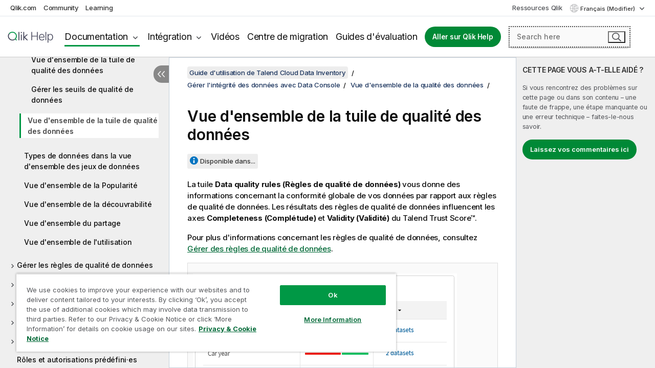

--- FILE ---
content_type: text/html; charset=utf-8
request_url: https://help.qlik.com/talend/fr-FR/data-inventory-user-guide/Cloud/data-quality-rules-tile-overview
body_size: 47977
content:

<!DOCTYPE html>
<html lang="fr">
<head data-version="5.8.5.35">
    <meta charset="utf-8" />
    <meta name="viewport" content="width=device-width, initial-scale=1.0" />
                <meta name="DC.Type" content="concept" />
                <meta name="DC.Title" content="Vue d&#x27;ensemble de la tuile de qualit&#xE9; des donn&#xE9;es" />
                <meta name="DC.Coverage" content="Identification de donn&#xE9;es" />
                <meta name="DC.Coverage" content="Enrichissement de donn&#xE9;es" />
                <meta name="DC.Coverage" content="Gestion des jeux de donn&#xE9;es" />
                <meta name="DC.Coverage" content="Gestion des connexions" />
                <meta name="DC.Coverage" content="Gouvernance de donn&#xE9;es" />
                <meta name="prodname" content="Talend Cloud" />
                <meta name="version" content="Cloud" />
                <meta name="platform" content="Talend Cloud Data Inventory" />
                <meta name="pageid" content="data-quality-rules-tile-overview" />
                <meta name="persona" content="Data Expert" />
                <meta name="persona" content="Business Specialist" />
                <meta name="qlik-products" content="Talend Data Inventory" />
                <meta name="topics" content="Data Governance" />
                <meta name="topics" content="Data Quality" />
                <meta name="concepts" content="Qualit&#xE9; et pr&#xE9;paration de donn&#xE9;es" />
                <meta name="concepts" content="Administration et monitoring" />
                <meta name="concepts" content="Gouvernance de donn&#xE9;es" />
        <meta name="guide-name" content="Guide d&#x27;utilisation de Talend Cloud Data Inventory" />
    <meta name="product" content="" />
    <meta name="version" content="Cloud" />

        <script type="text/javascript" src="https://d2zcxm2u7ahqlt.cloudfront.net/5b4cc16bfe8667990b58e1df434da538/search-clients/db85c396-75a2-11ef-9c3f-0242ac12000b/an.js"></script>
    <script type="text/javascript" src="https://d2zcxm2u7ahqlt.cloudfront.net/5b4cc16bfe8667990b58e1df434da538/search-clients/db85c396-75a2-11ef-9c3f-0242ac12000b/searchbox.js"></script>
    <link rel="stylesheet" href="https://d2zcxm2u7ahqlt.cloudfront.net/5b4cc16bfe8667990b58e1df434da538/search-clients/db85c396-75a2-11ef-9c3f-0242ac12000b/searchbox.css" />


    <link rel="preconnect" href="https://fonts.googleapis.com" />
    <link rel="preconnect" href="https://fonts.gstatic.com" crossorigin="anonymous" />
    <link href="https://fonts.googleapis.com/css2?family=Inter:wght@100;200;300;400;500;600;700;800;900&display=swap" rel="stylesheet" />
    
    
    


    <title>Vue d&#x27;ensemble de la tuile de qualit&#xE9; des donn&#xE9;es | Aide Guide d&#x27;utilisation de Talend Cloud Data Inventory</title>
    
    

    <script type="application/ld+json">
        {
        "@context": "https://schema.org",
        "@type": "BreadcrumbList",
        "itemListElement": [
{
"@type": "ListItem",
"position": 1,
"name": "Guide d'utilisation de Talend Cloud Data Inventory",
"item": "https://help.qlik.com/talend/fr-FR/data-inventory-user-guide/Cloud"
},
{
"@type": "ListItem",
"position": 2,
"name": "Gérer l'intégrité des données avec Data Console",
"item": "https://help.qlik.com/talend/fr-FR/data-inventory-user-guide/Cloud/managing-data-health-with-data-console"
},
{
"@type": "ListItem",
"position": 3,
"name": "Vue d'ensemble de la qualité des données",
"item": "https://help.qlik.com/talend/fr-FR/data-inventory-user-guide/Cloud/data-quality-overview"
},
{
"@type": "ListItem",
"position": 4,
"name": "Vue d'ensemble de la tuile de qualité des données"
}
        ]
        }
    </script>


    
        <link rel="shortcut icon" type="image/ico" href="/talend/favicon.png?v=cYBi6b1DQtYtcF7OSPc3EOSLLSqQ-A6E_gjO45eigZw" />
        <link rel="stylesheet" href="/talend/css/styles.min.css?v=5.8.5.35" />
    
    

    
    
    


    

</head>
<body class="talend">


<script>/* <![CDATA[ */var dataLayer = [{'site':'help'}];/* ]]> */</script>
<!-- Google Tag Manager -->
<noscript><iframe src="https://www.googletagmanager.com/ns.html?id=GTM-P7VJSX"
height ="0" width ="0" style ="display:none;visibility:hidden" ></iframe></noscript>
<script>// <![CDATA[
(function(w,d,s,l,i){w[l]=w[l]||[];w[l].push({'gtm.start':
new Date().getTime(),event:'gtm.js'});var f=d.getElementsByTagName(s)[0],
j=d.createElement(s),dl=l!='dataLayer'?'&l='+l:'';j.async=true;j.src=
'//www.googletagmanager.com/gtm.js?id='+i+dl;f.parentNode.insertBefore(j,f);
})(window,document,'script','dataLayer','GTM-P7VJSX');
// ]]></script>
<!-- End Google Tag Manager -->



<input type="hidden" id="basePrefix" value="talend" />
<input type="hidden" id="baseLanguage" value="fr-FR" />
<input type="hidden" id="baseType" value="data-inventory-user-guide" />
<input type="hidden" id="baseVersion" value="Cloud" />

    <input type="hidden" id="index" value="57" />
    <input type="hidden" id="baseUrl" value="/talend/fr-FR/data-inventory-user-guide/Cloud" />
    


    <div id="wrap">
        
        
            

<div id="mega">
    

    

    <a href="javascript:skipToMain('main');" class="skip-button">Accéder au contenu principal</a>

    <header>
        <div class="utilities">
            <ul>
                <li><a href="https://www.qlik.com/?ga-link=qlikhelp-gnav-qlikcom">Qlik.com</a></li>
                <li><a href="https://community.qlik.com/?ga-link=qlikhelp-gnav-community">Community</a></li>
                <li><a href="https://learning.qlik.com/?ga-link=qlikhelp-gnav-learning">Learning</a></li>
            </ul>

            <div class="link">
                <a href="/fr-FR/Qlik-Resources.htm">Ressources Qlik</a>
            </div>

            <div class="dropdown language">
	<button  aria-controls="languages-list1" aria-expanded="false" aria-label="Fran&#xE7;ais est actuellement s&#xE9;lectionn&#xE9;. (Menu Langue)">
		Fran&#xE7;ais (Modifier)
	</button>
	<div aria-hidden="true" id="languages-list1">

		<ul aria-label="Menu comprenant 5 &#xE9;l&#xE9;ments.">
				<li><a href="/talend/de-DE/data-inventory-user-guide/Cloud/data-quality-rules-tile-overview" lang="de" tabindex="-1" rel="nofollow" aria-label="&#xC9;l&#xE9;ment 1 sur 5. Deutsch">Deutsch</a></li>
				<li><a href="/talend/en-US/data-inventory-user-guide/Cloud/data-quality-rules-tile-overview" lang="en" tabindex="-1" rel="nofollow" aria-label="&#xC9;l&#xE9;ment 2 sur 5. English">English</a></li>
				<li><a href="/talend/fr-FR/data-inventory-user-guide/Cloud/data-quality-rules-tile-overview" lang="fr" tabindex="-1" rel="nofollow" aria-label="&#xC9;l&#xE9;ment 3 sur 5. Fran&#xE7;ais">Fran&#xE7;ais</a></li>
				<li><a href="/talend/ja-JP/data-inventory-user-guide/Cloud/data-quality-rules-tile-overview" lang="ja" tabindex="-1" rel="nofollow" aria-label="&#xC9;l&#xE9;ment 4 sur 5. &#x65E5;&#x672C;&#x8A9E;">&#x65E5;&#x672C;&#x8A9E;</a></li>
				<li><a href="/talend/en-US/data-inventory-user-guide/Cloud/data-quality-rules-tile-overview?l=zh-CN" lang="zh" tabindex="-1" rel="nofollow" aria-label="&#xC9;l&#xE9;ment 5 sur 5. &#x4E2D;&#x6587;&#xFF08;&#x4E2D;&#x56FD;&#xFF09;">&#x4E2D;&#x6587;&#xFF08;&#x4E2D;&#x56FD;&#xFF09;</a></li>
		</ul>
	</div>
	<div class="clearfix" aria-hidden="true"></div>
</div>
        </div>

        <div class="navigation">

            <div class="mobile-close-button mobile-menu-close-button">
                <button><span class="visually-hidden">Fermer</span></button>
            </div>
            <nav>

                <div class="logo mobile">
                    <a href="/fr-FR/" class="mega-logo">
                        <img src="/talend/img/logos/Qlik-Help-2024.svg" alt="Page d'accueil de Qlik Talend Help" />
                        <span class=" external"></span>
                    </a>
                </div>

                <ul>
                    <li class="logo">
                        <a href="/fr-FR/" class="mega-logo">
                            <img src="/talend/img/logos/Qlik-Help-2024.svg" alt="Page d'accueil de Qlik Talend Help" />
                            <span class=" external"></span>
                        </a>
                    </li>

                    <li class="pushdown">
                        <a href="javascript:void(0);" class="selected" aria-controls="mega-products-list" aria-expanded="false">Documentation</a>
                        <div class="pushdown-list documentation-list doc-tabs " id="mega-products-list" aria-hidden="true">

                            <div class="doc-category-list">
                                <ul>
                                    <li class="doc-category-link" id="tab1"><a href="javascript:void(0);">Cloud</a></li>
                                    <li class="doc-category-link" id="tab2"><a href="javascript:void(0);">Client-Managed</a></li>
                                    <li class="doc-category-link" id="tab3"><a href="javascript:void(0);">Documentation supplémentaire</a></li>
                                </ul>
                            </div>

                            <a href="javascript:void(0);" class="mobile doc-category-link" id="tab1">Cloud</a>
                            <div role="tabpanel" id="tabs1_tab1_panel" class="tabpanel">
                                <div>
                                    <h2>Qlik Cloud</h2>
                                    <ul class="two">
                                        <li><a href="/fr-FR/cloud-services/">Accueil</a></li>
                                        <li><a href="/fr-FR/cloud-services/Subsystems/Hub/Content/Global_Common/HelpSites/introducing-qlik-cloud.htm">Introduction</a></li>
                                        <li><a href="/fr-FR/cloud-services/csh/client/ChangeLogSaaS">Nouveautés dans Qlik Cloud</a></li>
                                        <li><a href="/fr-FR/cloud-services/Subsystems/Hub/Content/Global_Common/HelpSites/Talend-capabilities.htm">Qu'est-ce que Qlik Talend Cloud ?</a></li>
                                        <li><a href="/fr-FR/cloud-services/Subsystems/Hub/Content/Sense_Hub/Introduction/analyzing-data.htm">Analyses</a></li>
                                        <li><a href="/fr-FR/cloud-services/Subsystems/Hub/Content/Sense_Hub/DataIntegration/Introduction/Data-services.htm">Intégration de données</a></li>
                                        <li><a href="/fr-FR/cloud-services/Subsystems/Hub/Content/Sense_Hub/Introduction/qlik-sense-administration.htm">Administration</a></li>
                                        <li><a href="/fr-FR/cloud-services/Subsystems/Hub/Content/Sense_QlikAutomation/introduction/home-automation.htm">Automatisations</a></li>
                                        <li><a href="https://qlik.dev/" class="see-also-link-external" target="_blank">Développement</a></li>
                                    </ul>
                                </div>
                                <div>
                                    <h2>Autres solutions Cloud</h2>
                                    <ul>
                                        <li><a href="/fr-FR/cloud-services/Content/Sense_Helpsites/Home-talend-cloud.htm">Talend Cloud</a></li>
                                        <li><a href="https://talend.qlik.dev/apis/" class="see-also-link-external" target="_blank">Talend API Portal</a></li>
                                        <li><a href="https://www.stitchdata.com/docs/" class="see-also-link-external" target="_blank">Stitch</a></li>
                                        <li><a href="/fr-FR/upsolver">Upsolver</a></li>
                                    </ul>
                                </div>
                            </div>

                            <a href="javascript:void(0);" class="mobile doc-category-link" id="tab2">Client-Managed</a>
                            <div role="tabpanel" id="tabs1_tab2_panel" class="tabpanel">
                                <div>
                                    <h2>Analyses — Gestion par le client</h2>
                                    <ul class="two">
                                        <!-- client managed analytics -->
                                        <li><a tabindex="-1" href="/fr-FR/sense/Content/Sense_Helpsites/Home.htm">Qlik Sense pour les utilisateurs</a></li>
                                        <li><a tabindex="-1" href="/fr-FR/sense-admin">Qlik Sense pour les administrateurs</a></li>
                                        <li><a tabindex="-1" href="/fr-FR/sense-developer">Qlik Sense pour les développeurs</a></li>
                                        <li><a tabindex="-1" href="/fr-FR/nprinting"><span lang="en">Qlik NPrinting</span></a></li>
                                        <li><a tabindex="-1" href="/fr-FR/connectors"><span lang="en">Connectors</span></a></li>
                                        <li><a tabindex="-1" href="/fr-FR/geoanalytics"><span lang="en">Qlik GeoAnalytics</span></a></li>
                                        <li><a tabindex="-1" href="/fr-FR/alerting"><span lang="en">Qlik Alerting</span></a></li>
                                        <li><a tabindex="-1" href="/fr-FR/qlikview/Content/QV_HelpSites/Home.htm"><span lang="en">QlikView</span> pour les utilisateurs et les administrateurs</a></li>
                                        <li><a tabindex="-1" href="/fr-FR/qlikview-developer"><span lang="en">QlikView</span> pour les développeurs</a></li>
                                        <li><a tabindex="-1" href="/fr-FR/governance-dashboard"><span lang="en">Governance Dashboard</span></a></li>
                                    </ul>
                                </div>
                                <div>
                                    <h2>Intégration de données — Gestion par le client</h2>
                                    <ul class="two">
                                        <!-- client managed data integration -->
                                        <li><a tabindex="-1" href="/fr-FR/replicate"><span lang="en">Qlik Replicate</span></a></li>
                                        <li><a tabindex="-1" href="/fr-FR/compose"><span lang="en">Qlik Compose</span></a></li>
                                        <li><a tabindex="-1" href="/fr-FR/enterprise-manager"><span lang="en">Qlik Enterprise Manager</span></a></li>
                                        <li><a tabindex="-1" href="/fr-FR/gold-client"><span lang="en">Qlik Gold Client</span></a></li>
                                        <li><a tabindex="-1" href="/fr-FR/catalog"><span lang="en">Qlik Catalog</span></a></li>
                                        <li><a tabindex="-1" href="/fr-FR/nodegraph"><span lang="en">NodeGraph (legacy)</span></a></li>
                                        <li><a href="/talend/fr-FR/studio-user-guide/">Studio Talend</a></li>
                                        <li><a href="/talend/fr-FR/esb-developer-guide/">Talend ESB</a></li>
                                        <li><a href="/talend/fr-FR/administration-center-user-guide">Talend Administration Center</a></li>
                                        <li><a href="/talend/fr-FR/talend-data-catalog/">Talend Data Catalog</a></li>
                                        <li><a href="/talend/fr-FR/data-preparation-user-guide/8.0">Talend Data Preparation</a></li>
                                        <li><a href="/talend/fr-FR/data-stewardship-user-guide/8.0">Talend Data Stewardship</a></li>
                                    </ul>
                                </div>
                            </div>

                            <a href="javascript:void(0);" class="mobile doc-category-link" id="tab3">Documentation supplémentaire</a>
                            <div role="tabpanel" id="tabs1_tab3_panel" class="tabpanel">
                                <div>
                                    <h2>Documentation supplémentaire</h2>
                                    <ul>
                                        <li><a href="/fr-FR/archive" class="archive-link">Archives de la documentation Qlik</a></li>
                                        <li><a href="/talend/fr-FR/archive" class="archive-link">Archives de la documentation Talend</a></li>
                                        <li><div class="talend-logo"></div><a href="/talend/fr-FR/">Rechercher de l'aide sur des produits Talend Qlik</a></li>
                                    </ul>
                                </div>
                            </div>
                            <div class="doc-lightbox"></div>
                        </div>

                    </li>

                    <li class="pushdown">
                        <a href="javascript:void(0);" aria-controls="mega-onboarding-list" aria-expanded="false">Intégration</a>

                        <div class="pushdown-list documentation-list doc-tabs " id="mega-onboarding-list" aria-hidden="true">

                            <div class="doc-category-list">
                                <ul>
                                    <li class="doc-category-link" id="tab8"><a href="javascript:void(0);">Prendre en main les analyses</a></li>
                                    <li class="doc-category-link" id="tab9"><a href="javascript:void(0);">Prendre en main de l'Intégration de données</a></li>
                                </ul>
                            </div>

                            <div role="tabpanel" id="tabs1_tab8_panel" class="tabpanel">
                                <div>
                                    <h2>Intégration des utilisateurs Analytics</h2>
                                    <ul class="two">
                                        <li><a tabindex="-1" href="/fr-FR/onboarding">Démarrer avec les analyses dans <span lang="en">Qlik Sense</span></a></li>

                                        <li><a tabindex="-1" href="/fr-FR/onboarding/qlik-cloud-analytics-standard"><span lang="en">Administrer Qlik Cloud Analytics Standard</span></a></li>
                                        <li><a tabindex="-1" href="/fr-FR/onboarding/qlik-cloud-analytics-premium-enterprise"><span lang="en">Administrer Qlik Cloud Analytics Premium et Enterprise</span></a></li>
                                        <li><a tabindex="-1" href="/fr-FR/onboarding/qlik-sense-business-admins">Administrer <span lang="en">Qlik Sense</span> <span lang="en">Business</span></a></li>
                                        <li><a tabindex="-1" href="/fr-FR/onboarding/qlik-sense-enterprise-saas-admins">Administrer l'application SaaS <span lang="en">Qlik Sense</span> <span lang="en">Enterprise</span></a></li>
                                        <li><a tabindex="-1" href="/fr-FR/onboarding/qlik-cloud-government-admins"><span lang="en">Administrer Qlik Cloud Government</span></a></li>

                                        <li><a tabindex="-1" href="/fr-FR/onboarding/qlik-sense-enterprise-windows-admins">Administrer <span lang="en">Qlik Sense</span> <span lang="en">Enterprise</span> sous <span lang="en">Windows</span></a></li>
                                    </ul>
                                </div>
                            </div>
                            <div role="tabpanel" id="tabs1_tab9_panel" class="tabpanel">
                                <div>
                                    <h2>Intégrer les utilisateurs d'intégration de données</h2>
                                    <ul class="">
                                        <li><a tabindex="-1" href="/fr-FR/cloud-services/Subsystems/Hub/Content/Sense_Hub/DataIntegration/Introduction/Getting-started-QTC.htm"><span lang="en">Prendre en main Qlik Talend Data Integration Cloud</span></a></li>
                                        <li><a tabindex="-1" href="/talend/fr-FR/talend-cloud-getting-started/Cloud/about-talend-cloud">Prendre en main Qlik Cloud</a></li>
                                    </ul>
                                </div>
                            </div>                            
                            <div class="doc-lightbox"></div>
                        </div>
                    </li>


                    <li><a href="/fr-FR/videos">Vidéos</a></li>

                    <li><a href="/fr-FR/migration">Centre de migration</a></li>

                    <li class="mega-migration"><a href="/fr-FR/evaluation-guides">Guides d'évaluation</a></li>

                    <li class="hidden-desktop"><a href="/fr-FR/Qlik-Resources.htm">Ressources Qlik</a></li>

                        
                        
                            <li><a class="button goto" href="/fr-FR/">Aller sur Qlik Help</a></li>
                        


                    <li class="dropdown language-mobile">
	<a href="javascript:void(0);" aria-controls="languages-list2" aria-expanded="false" aria-label="Fran&#xE7;ais est actuellement s&#xE9;lectionn&#xE9;. (Menu Langue)">
		Fran&#xE7;ais (Modifier)
	</a>
	<div aria-hidden="true" id="languages-list2">

		<ul aria-label="Menu comprenant 5 &#xE9;l&#xE9;ments.">
				<li><a href="/talend/de-DE/data-inventory-user-guide/Cloud/data-quality-rules-tile-overview" lang="de" tabindex="-1" rel="nofollow" aria-label="&#xC9;l&#xE9;ment 1 sur 5. Deutsch">Deutsch</a></li>
				<li><a href="/talend/en-US/data-inventory-user-guide/Cloud/data-quality-rules-tile-overview" lang="en" tabindex="-1" rel="nofollow" aria-label="&#xC9;l&#xE9;ment 2 sur 5. English">English</a></li>
				<li><a href="/talend/fr-FR/data-inventory-user-guide/Cloud/data-quality-rules-tile-overview" lang="fr" tabindex="-1" rel="nofollow" aria-label="&#xC9;l&#xE9;ment 3 sur 5. Fran&#xE7;ais">Fran&#xE7;ais</a></li>
				<li><a href="/talend/ja-JP/data-inventory-user-guide/Cloud/data-quality-rules-tile-overview" lang="ja" tabindex="-1" rel="nofollow" aria-label="&#xC9;l&#xE9;ment 4 sur 5. &#x65E5;&#x672C;&#x8A9E;">&#x65E5;&#x672C;&#x8A9E;</a></li>
				<li><a href="/talend/en-US/data-inventory-user-guide/Cloud/data-quality-rules-tile-overview?l=zh-CN" lang="zh" tabindex="-1" rel="nofollow" aria-label="&#xC9;l&#xE9;ment 5 sur 5. &#x4E2D;&#x6587;&#xFF08;&#x4E2D;&#x56FD;&#xFF09;">&#x4E2D;&#x6587;&#xFF08;&#x4E2D;&#x56FD;&#xFF09;</a></li>
		</ul>
	</div>
	<div class="clearfix" aria-hidden="true"></div>
</li>
                </ul>
            </nav>

            <div class="search-container">

                <button>Rechercher</button>
                    <div id="auto" class="su-box">
                        <div ng-controller="SearchautoController">
                            <div bind-html-compile="autocompleteHtml">
                                <span class="su-placeholder" tabindex="0">
    Chargement de la recherche avec SearchUnify<span class="su-dots"></span>
    <span class="su-support-link">
        Si vous avez besoin d'aide avec votre produit, contactez le Support Qlik.<br/>
        <a href="https://customerportal.qlik.com/knowledge" target="_blank">Qlik Customer Portal</a>
    </span>
</span>
                            </div>
                        </div>
                    </div>
            </div>



            <button class="mobile-menu-button">Menu</button>
        </div>


    </header>

    <div class="search-box mobile">
        <div class="search-cancel">
            <button><span class="visually-hidden">Fermer</span></button>
        </div>
            <span class="su-placeholder" tabindex="0">
    Chargement de la recherche avec SearchUnify<span class="su-dots"></span>
    <span class="su-support-link">
        Si vous avez besoin d'aide avec votre produit, contactez le Support Qlik.<br/>
        <a href="https://customerportal.qlik.com/knowledge" target="_blank">Qlik Customer Portal</a>
    </span>
</span>
    </div>
    

</div>



        <div class="main ">
                

            <div class="container content">
                <div class="navigation-pane col-3">
                    <button class="hide-toc" aria-label="Masquer la table des mati&#xE8;res" data-text-hide="Masquer la table des matières" data-text-show="Afficher la table des matières"></button>
                    
                    
        <aside class="navigation">
            <div class="tree-header">
                <div class="header-items">
                    <div class="content-button open">
                        <button class="button" aria-label="Afficher la table des matières"></button>
                    </div>
                    <div class="content-button close">
                        <button class="button" aria-label="Masquer la table des matières"></button>
                    </div>

                        <div class="website-name">
        <h2 id="website-name-header" class="data-inventory-user-guide">
            <a href="/talend/fr-FR/data-inventory-user-guide/Cloud/" lang="en">
Guide d'utilisation de Talend Cloud Data Inventory            </a>

        </h2>
    </div>


                    <div class="navigation-help" aria-label="La zone de navigation qui suit est une arborescence. La touche de tabulation vous permet de naviguer dans l'arborescence, tandis que les touches fléchées droite et gauche vous permettent d'étendre les branches."><p>Navigation</p></div>

                </div>
            </div>
            <input type="hidden" id="version-name" value="Cloud" />



            <button class="horizontal-nav-close-button">Back</button>
            <nav>
                		<ul role=tree id=tree0 aria-labelledby=website-name-header tabindex=0>
		<li role="treeitem" id="tocitem-1" data-index="1"  aria-expanded="false" aria-labelledby="tocitem-1">
                <div class="toggle" aria-hidden="true"></div>
            <a href="/talend/fr-FR/data-inventory-user-guide/Cloud/about-talend-cloud-data-inventory">&#xC0; propos de Talend Cloud Data Inventory</a>
			
        </li>
		<li role="treeitem" id="tocitem-5" data-index="5"  aria-expanded="false" aria-labelledby="tocitem-5">
                <div class="toggle" aria-hidden="true"></div>
            <a href="/talend/fr-FR/data-inventory-user-guide/Cloud/managing-connections">Gestion des connexions</a>
			
        </li>
		<li role="treeitem" id="tocitem-15" data-index="15"  aria-expanded="false" aria-labelledby="tocitem-15">
                <div class="toggle" aria-hidden="true"></div>
            <a href="/talend/fr-FR/data-inventory-user-guide/Cloud/managing-datasets">Gestion des jeux de donn&#xE9;es</a>
			
        </li>
		<li role="treeitem" id="tocitem-51" data-index="51"  aria-expanded="true" aria-labelledby="tocitem-51">
                <div class="toggle" aria-hidden="true"></div>
            <a href="/talend/fr-FR/data-inventory-user-guide/Cloud/managing-data-health-with-data-console">G&#xE9;rer l&#x27;int&#xE9;grit&#xE9; des donn&#xE9;es avec Data Console</a>
			
		<ul role=group class=cloud aria-labelledby=tocitem-57>
		<li role="treeitem" id="tocitem-52" data-index="52"  aria-expanded="false" aria-labelledby="tocitem-52">
                <div class="toggle" aria-hidden="true"></div>
            <a href="/talend/fr-FR/data-inventory-user-guide/Cloud/talend-trust-score-overview">Vue d&#x27;ensemble du Talend Trust Score&#x2122;</a>
			
        </li>
		<li role="treeitem" id="tocitem-54" data-index="54"  aria-expanded="true" aria-labelledby="tocitem-54">
                <div class="toggle" aria-hidden="true"></div>
            <a href="/talend/fr-FR/data-inventory-user-guide/Cloud/data-quality-overview">Vue d&#x27;ensemble de la qualit&#xE9; des donn&#xE9;es</a>
			
		<ul role=group class=cloud aria-labelledby=tocitem-57>
		<li role="treeitem" id="tocitem-55" data-index="55"  aria-labelledby="tocitem-55">
            <a href="/talend/fr-FR/data-inventory-user-guide/Cloud/data-quality-tile-overview">Vue d&#x27;ensemble de la tuile de qualit&#xE9; des donn&#xE9;es</a>
			
        </li>
		<li role="treeitem" id="tocitem-56" data-index="56"  aria-labelledby="tocitem-56">
            <a href="/talend/fr-FR/data-inventory-user-guide/Cloud/managing-data-quality-thresholds">G&#xE9;rer les seuils de qualit&#xE9; de donn&#xE9;es</a>
			
        </li>
		<li role="treeitem" id="tocitem-57" data-index="57"  class="active" aria-labelledby="tocitem-57">
            <a href="/talend/fr-FR/data-inventory-user-guide/Cloud/data-quality-rules-tile-overview">Vue d&#x27;ensemble de la tuile de qualit&#xE9; des donn&#xE9;es</a>
			
        </li>
        </ul>        </li>
		<li role="treeitem" id="tocitem-58" data-index="58"  aria-labelledby="tocitem-58">
            <a href="/talend/fr-FR/data-inventory-user-guide/Cloud/data-types-across-datasets-overview">Types de donn&#xE9;es dans la vue d&#x27;ensemble des jeux de donn&#xE9;es</a>
			
        </li>
		<li role="treeitem" id="tocitem-59" data-index="59"  aria-labelledby="tocitem-59">
            <a href="/talend/fr-FR/data-inventory-user-guide/Cloud/popularity-overview">Vue d&#x27;ensemble de la Popularit&#xE9;</a>
			
        </li>
		<li role="treeitem" id="tocitem-60" data-index="60"  aria-labelledby="tocitem-60">
            <a href="/talend/fr-FR/data-inventory-user-guide/Cloud/discoverability-overview">Vue d&#x27;ensemble de la d&#xE9;couvrabilit&#xE9;</a>
			
        </li>
		<li role="treeitem" id="tocitem-61" data-index="61"  aria-labelledby="tocitem-61">
            <a href="/talend/fr-FR/data-inventory-user-guide/Cloud/sharing-overview">Vue d&#x27;ensemble du partage</a>
			
        </li>
		<li role="treeitem" id="tocitem-62" data-index="62"  aria-labelledby="tocitem-62">
            <a href="/talend/fr-FR/data-inventory-user-guide/Cloud/usage-overview">Vue d&#x27;ensemble de l&#x27;utilisation</a>
			
        </li>
        </ul>        </li>
		<li role="treeitem" id="tocitem-63" data-index="63"  aria-expanded="false" aria-labelledby="tocitem-63">
                <div class="toggle" aria-hidden="true"></div>
            <a href="/talend/fr-FR/data-inventory-user-guide/Cloud/data-quality-rules">G&#xE9;rer les r&#xE8;gles de qualit&#xE9; de donn&#xE9;es</a>
			
        </li>
		<li role="treeitem" id="tocitem-83" data-index="83"  aria-expanded="false" aria-labelledby="tocitem-83">
                <div class="toggle" aria-hidden="true"></div>
            <a href="/talend/fr-FR/data-inventory-user-guide/Cloud/managing-data-apis">G&#xE9;rer des API de donn&#xE9;es</a>
			
        </li>
		<li role="treeitem" id="tocitem-100" data-index="100"  aria-expanded="false" aria-labelledby="tocitem-100">
                <div class="toggle" aria-hidden="true"></div>
            <a href="/talend/fr-FR/data-inventory-user-guide/Cloud/managing-semantic-types">G&#xE9;rer les types s&#xE9;mantiques</a>
			
        </li>
		<li role="treeitem" id="tocitem-109" data-index="109"  aria-expanded="false" aria-labelledby="tocitem-109">
                <div class="toggle" aria-hidden="true"></div>
            <a href="/talend/fr-FR/data-inventory-user-guide/Cloud/managing-custom-attributes">G&#xE9;rer les attributs personnalis&#xE9;s</a>
			
        </li>
		<li role="treeitem" id="tocitem-114" data-index="114"  aria-expanded="false" aria-labelledby="tocitem-114">
                <div class="toggle" aria-hidden="true"></div>
            <a href="/talend/fr-FR/data-inventory-user-guide/Cloud/managing-tags">G&#xE9;rer les mots-cl&#xE9;s</a>
			
        </li>
		<li role="treeitem" id="tocitem-116" data-index="116"  aria-labelledby="tocitem-116">
            <a href="/talend/fr-FR/data-inventory-user-guide/Cloud/predefined-roles-and-permissions">R&#xF4;les et autorisations pr&#xE9;d&#xE9;fini&#xB7;es</a>
			
        </li>
		<li role="treeitem" id="tocitem-117" data-index="117"  aria-labelledby="tocitem-117">
            <a href="/talend/fr-FR/data-inventory-user-guide/Cloud/chatting-with-talend-support-team">Discuter avec l&#x27;&#xE9;quipe de Support Qlik</a>
			
        </li>
        </ul>
            </nav>
        </aside>
                    
                </div>

                    <aside class="page-actions" role="complementary" tabindex="0">
                        <div class="fix-loc qcs" tabindex="-1">
                                <header>Vue d&#x27;ensemble de la tuile de qualit&#xE9; des donn&#xE9;es</header>                                


                            

                                <div class="third-col-section">
                                    <h2>CETTE PAGE VOUS A-T-ELLE AID&#xC9;&#xA0;?</h2>
                                     <p>Si vous rencontrez des problèmes sur cette page ou dans son contenu – une faute de frappe, une étape manquante ou une erreur technique – faites-le-nous savoir.</p>
                                    <p><button class="search-feedback-button button light">Laissez vos commentaires ici</button></p>
                                </div>

                            
                        </div>
                    </aside>
                
                <main class="col-offset-3 col-7" id="main" tabindex="0">



                    <div class="article">
                        
                        
                        

                        	<div class="search-feedback-wrapper" id="feedback-wrapper">
	<div class="search-feedback-box hidden" id="feedback-frame" tabindex="0">
		<div class="box-heading">Laissez vos commentaires ici</div>
		<div class="form">
			
	<div class="qualtrics-box" id="customer-feedback"></div>
	
		<script>window.qualtricsUrl='https://survey.qlik.com/jfe/form/SV_e2SBTABzdJ0lnxQ?Q_CHL=si&amp;Q_CanScreenCapture=1&Q_Language=FR&HelpURL=https://help.qlik.com/talend/fr-FR/data-inventory-user-guide/Cloud/data-quality-rules-tile-overview';</script>
	
	

		</div>
		<span><a href="javascript:void(0)" class="search-feedback-close" aria-label="Fermer" role="button"><img alt="Fermer le widget de commentaires" src="/talend/img/nav/close-white.svg" /></a></span>
	</div>
	</div>
	

    <div role="navigation" id="breadcrumb" aria-label="Fil d'Ariane" class="breadcrumb">

        <ol>
                <li><a href="/talend/fr-FR/data-inventory-user-guide/Cloud" class="version-link">Guide d&#x27;utilisation de Talend Cloud Data Inventory</a></li>

                    <li><a href="/talend/fr-FR/data-inventory-user-guide/Cloud/managing-data-health-with-data-console">G&#xE9;rer l&#x27;int&#xE9;grit&#xE9; des donn&#xE9;es avec Data Console</a></li>
                    <li><a href="/talend/fr-FR/data-inventory-user-guide/Cloud/data-quality-overview">Vue d&#x27;ensemble de la qualit&#xE9; des donn&#xE9;es</a></li>
        </ol>
    </div>

	<div id="topicContent">
		<div>

   <h1 class="title topictitle1" id="ariaid-title1">Vue d'ensemble de la tuile de qualité des données</h1>

   
   
   <div><div class="availability-container"><div class="availability-tag"></div><div class="availability"><button class="available-button" aria-controls="availability-752eb8" aria-expanded="false">Disponible dans...</button><div id="availability-752eb8" class="available-box" aria-hidden="true" role="region"><ul><li>Cloud API Services Platform</li><li>Cloud Big Data</li><li>Cloud Big Data Platform</li><li>Cloud Data Fabric</li><li>Cloud Data Integration</li><li>Cloud Data Management Platform</li><li>Cloud Pipeline Designer Standard Edition</li><li>Data Fabric</li></ul></div></div></div><div class="abstract">
      <p class="shortdesc">La tuile <span class="ph uicontrol">Data quality rules (Règles de qualité de données)</span> vous donne des informations concernant la conformité globale de vos données par rapport aux règles de qualité de données. Les résultats des règles de qualité de données influencent les axes <span class="ph uicontrol">Completeness (Complétude)</span> et <span class="ph uicontrol">Validity (Validité)</span> du <span class="keyword">Talend Trust Score™</span>.</p>

      <p class="p">Pour plus d'informations concernant les règles de qualité de données, consultez <a class="xref" href="/talend/fr-FR/data-inventory-user-guide/Cloud/data-quality-rules" target="_blank">Gérer des règles de qualité de données</a>.</p>

   </div>

      <figure class="fig fignone" id="fig_wnd_jx3_w5b">          <img id="image_jk4_1n3_rwb" src="/talend/fr-FR/data-inventory-user-guide/Cloud/Content/Resources/images/inv-data-console-dqr-tile-screenshot.png" alt="Vue d'ensemble de la tuile Data quality rules (Règles de qualité de données)." /> </figure>

      <div class="p" id="color-desc-table">
            
<div class="tablenoborder"><div class="table-wrapper"><table><caption><span class="tablecap">Code couleur pour la barre de statistiques</span></caption><colgroup><col style="width:16.666666666666664%" /><col style="width:83.33333333333334%" /></colgroup><thead class="thead">
                     <tr class="row">
                        <th class="entry nocellnorowborder" id="d1235e123">Couleur</th>

                        <th class="entry cell-norowborder" id="d1235e126">Description</th>

                     </tr>

                  </thead>
<tbody class="tbody">
                     <tr class="row">
                        <td class="entry nocellnorowborder" headers="d1235e123 ">Rouge</td>

                        <td class="entry cell-norowborder" headers="d1235e126 ">Les valeurs sont invalides. Elles remplissent la condition mais pas l'expression de validation, ou la règle ne peut être exécutée sur ces valeurs. Par exemple, si une règle doit comparer une chaîne de caractères et un nombre.</td>

                     </tr>

                     <tr class="row">
                        <td class="entry nocellnorowborder" headers="d1235e123 ">Vert clair</td>

                        <td class="entry cell-norowborder" headers="d1235e126 ">Les valeurs ne sont pas applicables. Elles ne remplissent pas la condition et aucune expression de validation alternative n'a été définie</td>

                     </tr>

                     <tr class="row">
                        <td class="entry row-nocellborder" headers="d1235e123 ">Vert</td>

                        <td class="entry cellrowborder" headers="d1235e126 ">Les valeurs sont valides. Elles respectent toutes les instructions de la règle.</td>

                     </tr>

                  </tbody>
</table></div>
</div>

         </div>

      <p class="p">Placez votre curseur sur une couleur pour voir le nombre total et le pourcentage de valeurs invalides, non applicables et valides.</p>

      <div class="p">Cliquez sur <span class="ph uicontrol">X datasets (X jeux de données)</span> pour ouvrir le panneau de droite et voir les jeux de données auxquels les règles sont appliquées. <figure class="fig fignone" id="fig_yhk_jx3_w5b">             <img id="image_hnn_ln3_rwb" src="/talend/fr-FR/data-inventory-user-guide/Cloud/Content/Resources/images/inv-data-console-dqr-datasets.png" alt="Liste des jeux de données sur lesquels la règle est appliquée." /> </figure>

      </div>

      <p class="p">Comme dans la tuile, vous pouvez voir jusqu'à trois couleurs : rouge, vert clair et vert. Placez votre curseur sur chaque couleur pour voir le nombre et le pourcentage de valeurs invalides, non applicables et valides. La description de chaque couleur est la même que dans la tuile. Consultez <a class="xref" href="#color-desc-table">le tableau ci-dessus</a>.</p>

   </div>

<div class="related-links">

</div></div>
        
        
	</div>
<div id="video-box">
	<div class="wrapper">
		<div class="close"></div>
		<div id="ytplayer"></div>
	</div>
</div>


                    </div>
                    <div class="search-extras regular hidden-desktop">
                            <h2 id="customerfeedback">Cette page vous a-t-elle aidé ?</h2>
                            <p>Si vous rencontrez des problèmes sur cette page ou dans son contenu – une faute de frappe, une étape manquante ou une erreur technique – faites-le-nous savoir.</p> 
                            <div class="search-feedback"><a href="#" class="search-feedback-button" onclick="return false;" aria-label="Laissez vos commentaires ici" tabindex="0">Laissez vos commentaires ici</a></div>
                        </div>
                    
	<nav class="next-nav">

		<span class="previous-topic">
			<a href="/talend/fr-FR/data-inventory-user-guide/Cloud/managing-data-quality-thresholds" aria-label="Rubrique pr&#xE9;c&#xE9;dente : G&#xE9;rer les seuils de qualit&#xE9; de donn&#xE9;es">
				<span class="direction-label" aria-hidden="true">Rubrique précédente</span>
				<span class="title-label" aria-hidden="true">G&#xE9;rer les seuils de qualit&#xE9; de donn&#xE9;es</span>
			</a>
		</span>

		<span class="next-topic">
			<a href="/talend/fr-FR/data-inventory-user-guide/Cloud/data-types-across-datasets-overview" aria-label="Rubrique suivante : Types de donn&#xE9;es dans la vue d&#x27;ensemble des jeux de donn&#xE9;es">
				<span class="direction-label" aria-hidden="true">Rubrique suivante</span>
				<span class="title-label" aria-hidden="true">Types de donn&#xE9;es dans la vue d&#x27;ensemble des jeux de donn&#xE9;es</span>
			</a>
		</span>
	</nav>

                    <div class="row">                        
                        


<a href="javascript:void(0);" id="toptop" aria-label="Go to the top of the page"></a>

<footer class="flare" tabindex="-1">

	<div class="row">
		<div class="footerbox">
			<div class="col-3">
				<h2>Ressources d'aide</h2>
				<ul class="link-list">
						<li>
		<a href="https://www.youtube.com/channel/UCFxZPr8pHfZS0n3jxx74rpA?hl=fr&gl=FR">Vidéos Qlik Help</a>
	</li>

						<li>
		<a href="https://qlik.dev/">Qlik Developer</a>
	</li>

						<li>
		<a href="https://www.qlik.com/fr-fr/services/training">Formation</a>
	</li>

						<li>
		<a href="https://learning.qlik.com">Apprentissage Qlik</a>
	</li>

						<li>
		<a href="https://customerportal.qlik.com/">Qlik Customer Portal</a>
	</li>

						<li>
		<a href="https://www.qlik.com/fr-fr/resource-library">Bibliothèque des ressources</a>
	</li>

				</ul>
			</div>
			<div class="col-3">
				<h2>Produits</h2>
				<h3>Intégration et qualité de données</h3>
				<ul class="link-list">
						<li>
		<a href="https://www.qlik.com/us/products/qlik-talend-data-integration-and-quality">Qlik Talend</a>
	</li>

						<li>
		<a href="https://www.qlik.com/us/products/qlik-talend-cloud">Qlik Talend Cloud</a>
	</li>

						<li>
		<a href="https://www.qlik.com/us/products/talend-data-fabric">Talend Data Fabric</a>
	</li>

				</ul>
				<h3>Analytiques et IA</h3>
				<ul class="link-list">
						<li>
		<a href="https://www.qlik.com/us/products/qlik-cloud-analytics">Qlik Cloud Analytics</a>
	</li>

						<li>
		<a href="https://www.qlik.com/us/products/qlik-answers">Qlik Answers</a>
	</li>

						<li>
		<a href="https://www.qlik.com/us/products/qlik-predict">Qlik Predict</a>
	</li>

						<li>
		<a href="https://www.qlik.com/us/products/qlik-automate">Qlik Automate</a>
	</li>

				</ul>				
			</div>			
			<div class="col-3">
				<h2>Pourquoi Qlik ?</h2>
				<ul class="link-list">
						<li>
		<a href="https://www.qlik.com/us/why-qlik-is-different">Pourquoi Qlik ?</a>
	</li>

						<li>
		<a href="https://www.qlik.com/us/trust">Fiabilité et sécurité</a>
	</li>

						<li>
		<a href="https://www.qlik.com/us/trust/privacy">Fiabilité et confidentialité</a>
	</li>

						<li>
		<a href="https://www.qlik.com/us/trust/ai">Fiabilité et IA</a>
	</li>

						<li>
		<a href="https://www.qlik.com/us/why-qlik-for-ai">Pourquoi Qlik pour l'IA ?</a>
	</li>

						<li>
		<a href="https://www.qlik.com/us/compare">Comparaison de Qlik et de la concurrence</a>
	</li>

						<li>
		<a href="https://www.qlik.com/us/products/technology/featured-partners">Partenaires technologiques</a>
	</li>

						<li>
		<a href="https://www.qlik.com/us/products/data-sources">Sources et cibles de données</a>
	</li>

						<li>
		<a href="https://www.qlik.com/us/regions">Qlik Regions</a>
	</li>

				</ul>
			</div>
			<div class="col-3">
				<h2>À propos de Qlik</h2>				
				<ul class="link-list">
						<li>
		<a href="https://www.qlik.com/us/company">Société</a>
	</li>

						<li>
		<a href="https://www.qlik.com/us/company/leadership">Leadership</a>
	</li>

						<li>
		<a href="https://www.qlik.com/us/company/corporate-responsibility">RSE</a>
	</li>

						<li>
		<a href="https://www.qlik.com/us/company/diversity">DEI&B</a>
	</li>

						<li>
		<a href="https://www.qlik.com/us/company/academic-program">Programme académique</a>
	</li>

						<li>
		<a href="https://www.qlik.com/us/partners">Programme Partenaires</a>
	</li>

						<li>
		<a href="https://www.qlik.com/fr-fr/company/careers">Carrières</a>
	</li>

						<li>
		<a href="https://www.qlik.com/us/company/press-room">Dernières nouvelles</a>
	</li>

						<li>
		<a href="https://www.qlik.com/us/contact">Bureaux autour du monde/Contact</a>
	</li>

				</ul>
			</div>
			<div class="col-12 bottom-section">
				<div class="footer-logo-socials">
					<img class="footer-logo" src="/talend/img/logos/logo-qlik-footer.svg" alt="" />				
					<ul class="link-list social">
						<li class="social-links"><a class="community" href="https://community.qlik.com/" aria-label="https://community.qlik.com/">Communauté Qlik</a></li>
						<li class="social-links"><a href="https://twitter.com/qlik" aria-label="Qlik sur Twitter"><img src="/talend/img/social/twitter-2024.svg" alt="" /></a></li>
						<li class="social-links"><a href="https://www.linkedin.com/company/qlik" aria-label="Qlik sur LinkedIn"><img src="/talend/img/social/linkedin-2024.svg" alt="" /></a></li>
						<li class="social-links"><a href="https://www.facebook.com/qlik" aria-label="Qlik sur Facebook"><img src="/talend/img/social/fb-2024.svg" alt="" /></a></li>
					</ul>
				</div>

				<ul class="link-list">
							<li>
		<a href="https://www.qlik.com/us/legal/legal-agreements">Contrats juridiques</a>
	</li>

							<li>
		<a href="https://www.qlik.com/us/legal/product-terms">Conditions d'utilisation des produits</a>
	</li>

							<li>
		<a href="https://www.qlik.com/us/legal/legal-policies">Legal Policies</a>
	</li>

							<li>
		<a href="https://www.qlik.com/fr-fr/legal/legal-policies">Conditions légales</a>
	</li>

							<li>
		<a href="https://www.qlik.com/fr-fr/legal/terms-of-use">Conditions d'utilisation</a>
	</li>

							<li>
		<a href="https://www.qlik.com/fr-fr/legal/trademarks">Marques</a>
	</li>
						
						<li><button class="optanon-toggle-display">Do Not Share My Info</button></li>
				</ul>			
				<p class="copyright">Copyright &#xA9; 1993-2026 QlikTech International AB. Tous droits r&#xE9;serv&#xE9;s.</p>
			</div>
		</div>
	</div>

</footer>
                    
                    </div>
                </main>



            </div>

        </div>



    </div>
    <input id="hws" name="hws" type="hidden" value="data-inventory-user-guide" />
    <input id="hv" name="hv" type="hidden" value="Cloud" />
    <script src="/talend/js/scripts.min.js?v=5.8.5.35"></script>
    
    
        <script defer="defer" src="/talend/js/federatedsearch.min.js"></script>
    
    


    




</body>

</html>